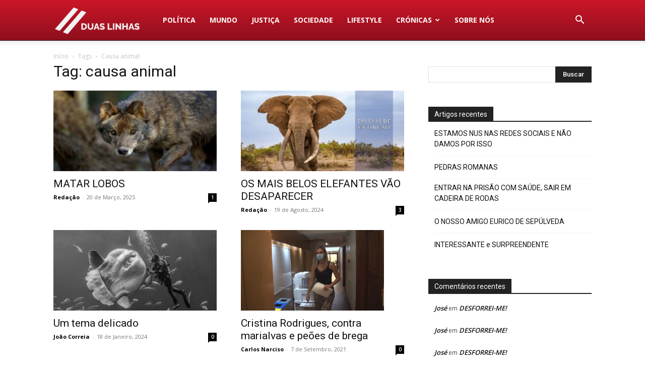

--- FILE ---
content_type: text/html; charset=utf-8
request_url: https://www.google.com/recaptcha/api2/aframe
body_size: 267
content:
<!DOCTYPE HTML><html><head><meta http-equiv="content-type" content="text/html; charset=UTF-8"></head><body><script nonce="7r-uudN4XmKcMvY2bJ8gPQ">/** Anti-fraud and anti-abuse applications only. See google.com/recaptcha */ try{var clients={'sodar':'https://pagead2.googlesyndication.com/pagead/sodar?'};window.addEventListener("message",function(a){try{if(a.source===window.parent){var b=JSON.parse(a.data);var c=clients[b['id']];if(c){var d=document.createElement('img');d.src=c+b['params']+'&rc='+(localStorage.getItem("rc::a")?sessionStorage.getItem("rc::b"):"");window.document.body.appendChild(d);sessionStorage.setItem("rc::e",parseInt(sessionStorage.getItem("rc::e")||0)+1);localStorage.setItem("rc::h",'1769572909235');}}}catch(b){}});window.parent.postMessage("_grecaptcha_ready", "*");}catch(b){}</script></body></html>